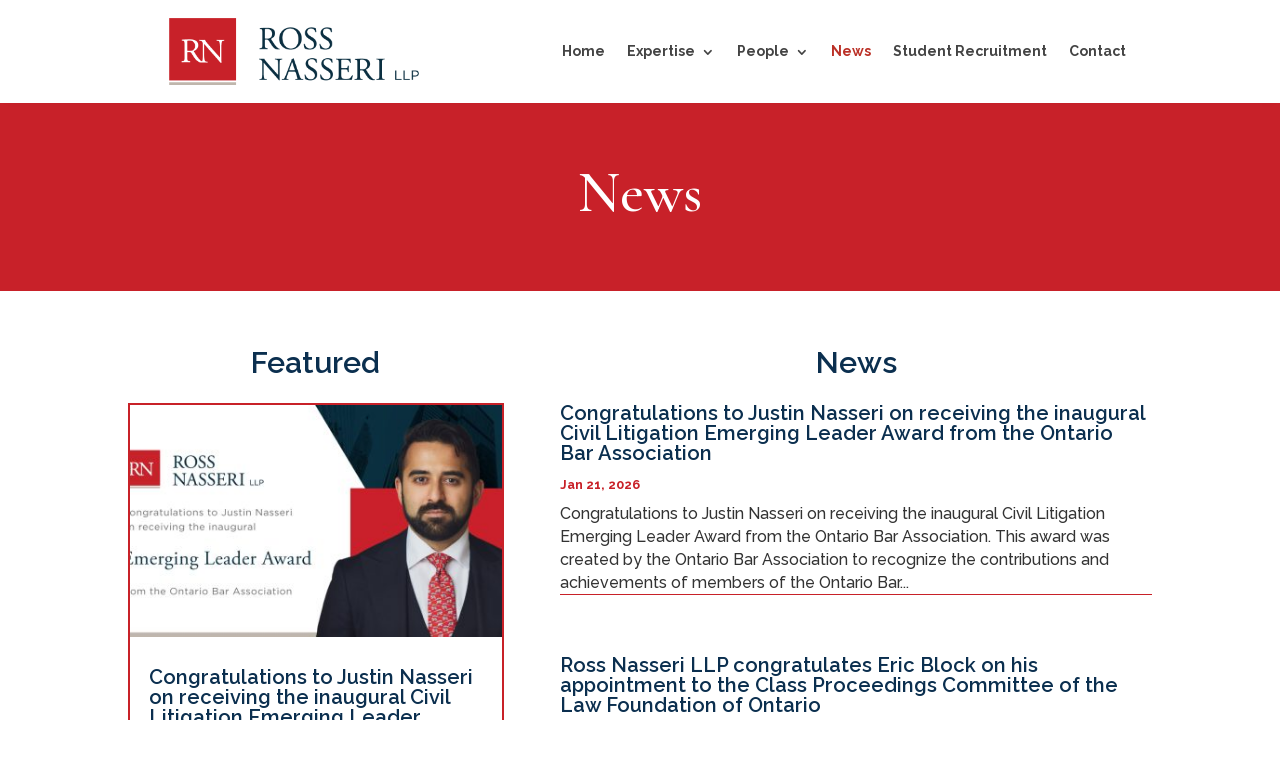

--- FILE ---
content_type: application/javascript; charset=UTF-8
request_url: https://rossnasseri.com/wp-content/plugins/divi-assistant/D4/include/php/public/js/screen-reader-and-roles.min.js?ver=2.1.1
body_size: 393
content:
jQuery(document).ready(function(t){setTimeout(function(){t("a>i.fa").each(function(){let a=t(this).attr("class");a.indexOf("fa-brands")&&(a=(a=(a=a.replace("fa-brands","")).replace("fa-","")).replace("fa",""),t(this).parents().attr("aria-label","Folow on "+a.trim()))}),jQuery(".et-pb-controllers a").attr("role","button"),t('ul[role="menu"]').each(function(){t(this).find("li").attr("role","menuitem")}),jQuery(".logo_container>.logo_helper").attr("role","none"),jQuery('.et_pb_search input[type="submit"]').attr("role","button"),jQuery('input:not([type="hidden"]), textarea, select').each(function(){var a=t(this).attr("id");if(!t('label[for="'+a+'"]').length){var e=t(this).attr("placeholder"),i=t(this).attr("aria-label"),l=t(this).attr("aria-labelledby"),r=t(this).attr("title"),s=t(this).attr("data-label"),n=t(this).attr("name"),o=e||i||r||s||n;!o&&l&&(o=t("#"+l).text()),o||"Submit"!==t(this).attr("value")&&"submit"!==t(this).attr("type")||(o="Submit button"),o||(o="Label "+t(this).attr("type")),o=(o=o.replace(/[-_]/g," ")).charAt(0).toUpperCase()+o.slice(1),t(this).attr("aria-label",o)}}),jQuery("label").each(function(){let t=jQuery(this);("none"===t.css("display")||"hidden"===t.css("visibility"))&&t.addClass("pac-da-sr-only").css({display:"block",visibility:"visible"})})},1e3)});

--- FILE ---
content_type: application/javascript; charset=UTF-8
request_url: https://rossnasseri.com/wp-content/plugins/divi-assistant/D4/include/php/public/js/aria-label.min.js?ver=2.1.1
body_size: 1193
content:
jQuery(document).ready(function(t){setTimeout(function(){t("a.et-pb-arrow-prev").each(function(){t(this).attr("aria-label",pacDaAccessibilityALabels.click_to_move_to_previous_slide),t(this).attr("label","button")}),t("a.et-pb-arrow-next").each(function(){t(this).attr("aria-label",pacDaAccessibilityALabels.click_to_move_to_next_slide),t(this).attr("label","button")}),t("button.et_pb_menu__icon").each(function(){let e=t(this).attr("class");e=(e=e.replace("et_pb_menu__icon","").trim()).replace("et_pb_menu__","").trim(),t(this).attr("aria-label",e)});let e=window.location.href.replace(/\/+$/,"");t("li.menu-item a,a.mega-menu-link").each(function(){let a=t(this),i=a.text().trim(),r=a.attr("href")?.trim()||"",o=r.replace(/\/+$/,"");""!==i&&a.attr("aria-label",i),a.attr("role",""===r||"#"===r||o===e+"/#"?"button":"link")}),t(".mobile_menu_bar").on("click",function(){let e="true"===t(this).attr("aria-expanded");e?t("#et-main-area").attr("aria-hidden","true"):t("#et-main-area").removeAttr("aria-hidden")}),t(".et_pb_social_icon > a.icon").each(function(){let e=t(this).attr("title");e="twitter"===e?"X":e,e=pacDaAccessibilityALabels.visit_our+" "+e+" "+pacDaAccessibilityALabels.page,t(this).attr("aria-label",e)}),t(".et-social-icon").each(function(){let e=t(this).attr("class");e="twitter"===(e=(e=e.replace("et-social-icon","").trim()).replace("et-social-","").trim())?"X":e,e=pacDaAccessibilityALabels.visit_our+" "+e+" "+pacDaAccessibilityALabels.page,t(this).find("a").attr("aria-label",e)}),t(".et_pb_module article.et_pb_post .post-content .more-link").each(function(){if("read more"==t(this).text().toLowerCase()){let e=t(this).parent().parent().find(".entry-title > a").text();t(this).attr("aria-label",pacDaAccessibilityALabels.read_more_about+" "+e)}}),t("a.et_pb_video_play").each(function(){t(this).attr("aria-label",pacDaAccessibilityALabels.video_play_button)}),t(".et_pb_module.et_pb_image>a").each(function(){let e=t(this).find("img").attr("alt");if(void 0!==(e=void 0!==e&&""!==e.trim()?e:t(this).find("img").attr("title"))&&""!==e.trim())t(this).attr("aria-label",e);else if(void 0!==(e=t(this).attr("href"))&&!e.startsWith("#")){let a=(e=e.endsWith("/")?e.slice(0,-1):e).lastIndexOf("/");e=e.substring(a+1),t(this).attr("aria-label",e)}}),t(".swiper-button-prev").attr({"aria-label":pacDaAccessibilityALabels.click_to_move_to_previous_slide}),t(".swiper-button-next").attr({"aria-label":pacDaAccessibilityALabels.click_to_move_to_next_slide}),t(".et_close_search_field,.et_pb_menu__close-search-button").attr("aria-label",pacDaAccessibilityALabels.button_to_close_search_menu);var a=t("<input>",{type:"submit",style:"display:none;"});function i(t){var e=Math.floor(t%60);return Math.floor(t/60)+":"+(e<10?"0":"")+e}t("header form.et-search-form").append(a),t("header form.et_pb_menu__search-form").append(a),t("header form.et-search-form").attr({"aria-label":pacDaAccessibilityALabels.search_form}),t("header form.et_pb_menu__search-form").attr({"aria-label":pacDaAccessibilityALabels.menu_search_form}),t(".et_pb_module.et_pb_menu .et_mobile_nav_menu").attr({"aria-label":pacDaAccessibilityALabels.open_and_close_mobile_menu}),t(".et_pb_module.et_pb_menu .et_mobile_nav_menu").attr({role:"button"}),t(".et_pb_module.et_pb_menu .et_mobile_nav_menu").attr({tabindex:0}),t(".et_pb_module.et_pb_menu .et_mobile_nav_menu").on("keydown",function(e){t(this).is(":focus")&&("Enter"===e.key||13===e.keyCode)&&t(this).find(".mobile_menu_bar").trigger("click")}),t(".et_pb_toggle_title").on("keydown",function(e){t(this).is(":focus")&&("Enter"===e.key||13===e.keyCode)&&t(this).trigger("click")}),t(".mejs-container").each(function(){var e=t(this).parent().find(".et_pb_module_header").text(),a=t(this).parent().find(".et_audio_module_meta strong").text();t(this).attr("aria-label",pacDaAccessibilityALabels.audio_player+": "+e+" "+pacDaAccessibilityALabels.by+" "+a)}),t("audio.wp-audio-shortcode").each(function(){var e=t(this),a=new Audio(e.attr("src"));t(a).on("loadedmetadata",function(){var t=i(a.duration);e.closest(".mejs-container").find(".mejs-time-slider").attr("aria-valuetext","0:00 of "+t)}),a.load()}),t("audio.wp-audio-shortcode").on("timeupdate",function(){var e=t(this).prop("currentTime"),a=t(this).prop("duration"),r=i(e),o=i(a);t(".mejs-time-slider").attr("aria-valuetext",r+" "+pacDaAccessibilityALabels.of+" "+o)}),t("span.et_pb_scroll_top").each(function(){t(this).attr("aria-label",pacDaAccessibilityALabels.back_to_top),t(this).attr({tabindex:"0"}),t(this).keyup(function(e){13===e.keyCode&&t(this).hasClass("keyboard-navigation-outline")&&(t(this).click(),setTimeout(()=>{t("a, button, input, textarea, select, [tabindex]:not([tabindex='-1'])").filter(":visible").first().focus()},300))})})},500)});